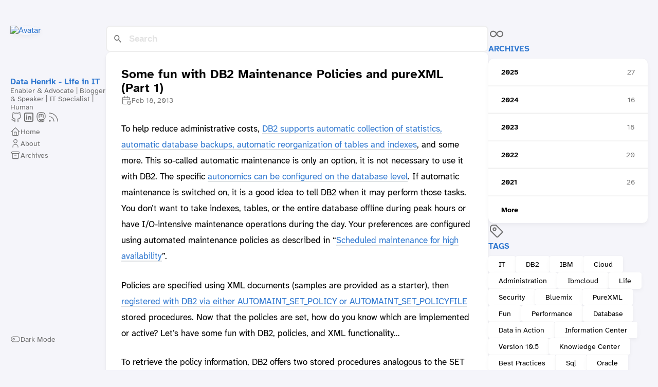

--- FILE ---
content_type: text/html; charset=UTF-8
request_url: https://data-henrik.de/2013/02/some-fun-with-db2-maintenance-policies/
body_size: 7823
content:
<!DOCTYPE html>
<html lang="en-us" dir="ltr">
    <head><meta charset='utf-8'>
<meta name='viewport' content='width=device-width, initial-scale=1'><meta name='description' content='To help reduce administrative costs, DB2 supports automatic collection of statistics, automatic database backups, automatic reorganization of tables and indexes'>
<link href='https://data-henrik.de/favicon.ico' rel='icon' type='image/x-icon'/>
<title data-pagefind-meta="title">Some fun with DB2 Maintenance Policies and pureXML (Part 1)</title>

<link rel='canonical' href='https://data-henrik.de/2013/02/some-fun-with-db2-maintenance-policies/'>

<link rel="stylesheet" href="/scss/style.min.cebdcaf95b4d39e44181f97a4379914c768c71c2e4a49bd682f6f35df319449a.css"><meta property='og:title' content='Some fun with DB2 Maintenance Policies and pureXML (Part 1)'>
<meta property='og:description' content='To help reduce administrative costs, DB2 supports automatic collection of statistics, automatic database backups, automatic reorganization of tables and indexes'>
<meta property='og:url' content='https://data-henrik.de/2013/02/some-fun-with-db2-maintenance-policies/'>
<meta property='og:site_name' content='Data Henrik - Life in IT'>
<meta property='og:type' content='article'><meta property='article:section' content='Posts' /><meta property='article:tag' content='xmltable' /><meta property='article:tag' content='autonomics' /><meta property='article:tag' content='administration' /><meta property='article:tag' content='pureXML' /><meta property='article:tag' content='DB2' /><meta property='article:tag' content='policy' /><meta property='article:tag' content='IT' /><meta property='article:published_time' content='2013-02-18T17:51:00&#43;01:00'/><meta property='article:modified_time' content='2013-02-18T17:51:00&#43;01:00'/>
<meta name="twitter:title" content="Some fun with DB2 Maintenance Policies and pureXML (Part 1)">
<meta name="twitter:description" content="To help reduce administrative costs, DB2 supports automatic collection of statistics, automatic database backups, automatic reorganization of tables and indexes, and some more. This so-called automatic maintenance is only an option, it is not necessary to use it with DB2. The specific autonomics can be configured on the database level. If automatic maintenance is switched on, it is a good idea to tell DB2 when it may perform those tasks. You don&rsquo;t want to take indexes, tables, or the entire database offline during peak hours or have I/O-intensive maintenance operations during the day. Your preferences are configured using automated maintenance policies as described in &ldquo;Scheduled maintenance for high availability&rdquo;.\n"><span id="up"></span>
<style>
.section-title {
    color: var(--accent-color);
}
#dark-mode-toggle {
    color: var(--body-text-color) !important;
}
.article-title {
    display: flex;
}
.article-title a {
    flex-grow: 1;
}
.article-list > article:hover {
    transform: scale(1.0045);
    box-shadow: var(--shadow-l3);
}
a.link:hover {
     
}

.site-avatar .emoji {
    pointer-events: none;
}


</style>

    </head>
    <body class="
    article-page
    ">
    <script>
        (function() {
            const colorSchemeKey = 'StackColorScheme';
            if(!localStorage.getItem(colorSchemeKey)){
                localStorage.setItem(colorSchemeKey, "light");
            }
        })();
    </script><script>
    (function() {
        const colorSchemeKey = 'StackColorScheme';
        const colorSchemeItem = localStorage.getItem(colorSchemeKey);
        const supportDarkMode = window.matchMedia('(prefers-color-scheme: dark)').matches === true;

        if (colorSchemeItem == 'dark' || colorSchemeItem === 'auto' && supportDarkMode) {
            

            document.documentElement.dataset.scheme = 'dark';
        } else {
            document.documentElement.dataset.scheme = 'light';
        }
    })();
</script>
<div class="container main-container flex on-phone--column extended"><aside class="sidebar left-sidebar sticky ">
    <button class="hamburger hamburger--spin" type="button" id="toggle-menu" aria-label="Toggle Menu">
        <span class="hamburger-box">
            <span class="hamburger-inner"></span>
        </span>
    </button>

    <header>
        
            
            <figure class="site-avatar">
                <a href="/">
                
                    <img src="/images/henrik-profile.avif" width="300" height="300" class="site-logo" loading="lazy" alt="Avatar">
                
                </a>
                
            </figure>
            
        
        
        <div class="site-meta">
            <h1 class="site-name"><a href="/">Data Henrik - Life in IT</a></h1>
            <h2 class="site-description">Enabler &amp; Advocate | Blogger &amp; Speaker | IT Specialist | Human</h2>
        </div>
    </header><ol class="menu-social">
            
                <li>
                    <a 
                        href='https://github.com/data-henrik'
                        target="_blank"
                        title="GitHub"
                        rel="me"
                    >
                        
                        
                            <svg xmlns="http://www.w3.org/2000/svg" class="icon icon-tabler icon-tabler-brand-github" width="24" height="24" viewBox="0 0 24 24" stroke-width="2" stroke="currentColor" fill="none" stroke-linecap="round" stroke-linejoin="round">
  <path stroke="none" d="M0 0h24v24H0z" fill="none"/>
  <path d="M9 19c-4.3 1.4 -4.3 -2.5 -6 -3m12 5v-3.5c0 -1 .1 -1.4 -.5 -2c2.8 -.3 5.5 -1.4 5.5 -6a4.6 4.6 0 0 0 -1.3 -3.2a4.2 4.2 0 0 0 -.1 -3.2s-1.1 -.3 -3.5 1.3a12.3 12.3 0 0 0 -6.2 0c-2.4 -1.6 -3.5 -1.3 -3.5 -1.3a4.2 4.2 0 0 0 -.1 3.2a4.6 4.6 0 0 0 -1.3 3.2c0 4.6 2.7 5.7 5.5 6c-.6 .6 -.6 1.2 -.5 2v3.5" />
</svg>



                        
                    </a>
                </li>
            
                <li>
                    <a 
                        href='https://linkedin.com/in/henrikloeser'
                        target="_blank"
                        title="LinkedIn"
                        rel="me"
                    >
                        
                        
                            <svg xmlns="http://www.w3.org/2000/svg" viewBox="0 0 24 24" fill="none" stroke="#000000" stroke-linecap="round" stroke-linejoin="round" id="Brand-Linkedin--Streamline-Tabler" height="24" width="24"><desc>Brand Linkedin Streamline Icon: https://streamlinehq.com</desc><path d="M4 6a2 2 0 0 1 2 -2h12a2 2 0 0 1 2 2v12a2 2 0 0 1 -2 2H6a2 2 0 0 1 -2 -2z" stroke-width="2"></path><path d="m8 11 0 5" stroke-width="2"></path><path d="m8 8 0 0.01" stroke-width="2"></path><path d="m12 16 0 -5" stroke-width="2"></path><path d="M16 16v-3a2 2 0 0 0 -4 0" stroke-width="2"></path></svg>
                        
                    </a>
                </li>
            
                <li>
                    <a 
                        href='https://mastodon.social/@data_henrik'
                        target="_blank"
                        title="Mastodon"
                        rel="me"
                    >
                        
                        
                            <svg  xmlns="http://www.w3.org/2000/svg"  width="24"  height="24"  viewBox="0 0 24 24"  fill="none"  stroke="currentColor"  stroke-width="2"  stroke-linecap="round"  stroke-linejoin="round"  class="icon icon-tabler icons-tabler-outline icon-tabler-brand-mastodon"><path stroke="none" d="M0 0h24v24H0z" fill="none"/><path d="M18.648 15.254c-1.816 1.763 -6.648 1.626 -6.648 1.626a18.262 18.262 0 0 1 -3.288 -.256c1.127 1.985 4.12 2.81 8.982 2.475c-1.945 2.013 -13.598 5.257 -13.668 -7.636l-.026 -1.154c0 -3.036 .023 -4.115 1.352 -5.633c1.671 -1.91 6.648 -1.666 6.648 -1.666s4.977 -.243 6.648 1.667c1.329 1.518 1.352 2.597 1.352 5.633s-.456 4.074 -1.352 4.944z" /><path d="M12 11.204v-2.926c0 -1.258 -.895 -2.278 -2 -2.278s-2 1.02 -2 2.278v4.722m4 -4.722c0 -1.258 .895 -2.278 2 -2.278s2 1.02 2 2.278v4.722" /></svg>
                        
                    </a>
                </li>
            
                <li>
                    <a 
                        href='/index.xml'
                        target="_blank"
                        title="RSS"
                        rel="me"
                    >
                        
                        
                            <svg xmlns="http://www.w3.org/2000/svg" class="icon icon-tabler icon-tabler-rss" width="24" height="24" viewBox="0 0 24 24" stroke-width="2" stroke="currentColor" fill="none" stroke-linecap="round" stroke-linejoin="round">
  <path stroke="none" d="M0 0h24v24H0z"/>
  <circle cx="5" cy="19" r="1" />
  <path d="M4 4a16 16 0 0 1 16 16" />
  <path d="M4 11a9 9 0 0 1 9 9" />
</svg>



                        
                    </a>
                </li>
            
        </ol><ol class="menu" id="main-menu">
        
        
        
        <li >
            <a href='/' >
                
                
                
                    <svg xmlns="http://www.w3.org/2000/svg" class="icon icon-tabler icon-tabler-home" width="24" height="24" viewBox="0 0 24 24" stroke-width="2" stroke="currentColor" fill="none" stroke-linecap="round" stroke-linejoin="round">
  <path stroke="none" d="M0 0h24v24H0z"/>
  <polyline points="5 12 3 12 12 3 21 12 19 12" />
  <path d="M5 12v7a2 2 0 0 0 2 2h10a2 2 0 0 0 2 -2v-7" />
  <path d="M9 21v-6a2 2 0 0 1 2 -2h2a2 2 0 0 1 2 2v6" />
</svg>



                
                <span>Home</span>
            </a>
        </li>
        
        
        <li >
            <a href='/page/about/' >
                
                
                
                    <svg xmlns="http://www.w3.org/2000/svg" class="icon icon-tabler icon-tabler-user" width="24" height="24" viewBox="0 0 24 24" stroke-width="2" stroke="currentColor" fill="none" stroke-linecap="round" stroke-linejoin="round">
  <path stroke="none" d="M0 0h24v24H0z"/>
  <circle cx="12" cy="7" r="4" />
  <path d="M6 21v-2a4 4 0 0 1 4 -4h4a4 4 0 0 1 4 4v2" />
</svg>



                
                <span>About</span>
            </a>
        </li>
        
        
        <li >
            <a href='/page/archives/' >
                
                
                
                    <svg xmlns="http://www.w3.org/2000/svg" class="icon icon-tabler icon-tabler-archive" width="24" height="24" viewBox="0 0 24 24" stroke-width="2" stroke="currentColor" fill="none" stroke-linecap="round" stroke-linejoin="round">
  <path stroke="none" d="M0 0h24v24H0z"/>
  <rect x="3" y="4" width="18" height="4" rx="2" />
  <path d="M5 8v10a2 2 0 0 0 2 2h10a2 2 0 0 0 2 -2v-10" />
  <line x1="10" y1="12" x2="14" y2="12" />
</svg>



                
                <span>Archives</span>
            </a>
        </li>
        
        <li class="menu-bottom-section">
            <ol class="menu">

                
                    <li id="dark-mode-toggle">
                        <svg xmlns="http://www.w3.org/2000/svg" class="icon icon-tabler icon-tabler-toggle-left" width="24" height="24" viewBox="0 0 24 24" stroke-width="2" stroke="currentColor" fill="none" stroke-linecap="round" stroke-linejoin="round">
  <path stroke="none" d="M0 0h24v24H0z"/>
  <circle cx="8" cy="12" r="2" />
  <rect x="2" y="6" width="20" height="12" rx="6" />
</svg>



                        <svg xmlns="http://www.w3.org/2000/svg" class="icon icon-tabler icon-tabler-toggle-right" width="24" height="24" viewBox="0 0 24 24" stroke-width="2" stroke="currentColor" fill="none" stroke-linecap="round" stroke-linejoin="round">
  <path stroke="none" d="M0 0h24v24H0z"/>
  <circle cx="16" cy="12" r="2" />
  <rect x="2" y="6" width="20" height="12" rx="6" />
</svg>



                        <span>Dark Mode</span>
                    </li>
                
            </ol>
        </li>
    </ol>
</aside>

    <aside class="sidebar right-sidebar sticky">
        
            
                
            
        
            
                <section class="widget archives">
        <div class="widget-icon">
            <svg xmlns="http://www.w3.org/2000/svg" class="icon icon-tabler icon-tabler-infinity" width="24" height="24" viewBox="0 0 24 24" stroke-width="2" stroke="currentColor" fill="none" stroke-linecap="round" stroke-linejoin="round">
  <path stroke="none" d="M0 0h24v24H0z"/>
  <path d="M9.828 9.172a4 4 0 1 0 0 5.656 a10 10 0 0 0 2.172 -2.828a10 10 0 0 1 2.172 -2.828 a4 4 0 1 1 0 5.656a10 10 0 0 1 -2.172 -2.828a10 10 0 0 0 -2.172 -2.828" />
</svg>



        </div>
        <h2 class="widget-title section-title">Archives</h2>

        
        
        
        
        
        <div class="widget-archive--list">
            <div class="archives-year">
                    <a href="/page/archives/#2025">
                        
                            <span class="year">2025</span>
                            <span class="count">27</span>
                        
                    </a> 
                </div>
            <div class="archives-year">
                    <a href="/page/archives/#2024">
                        
                            <span class="year">2024</span>
                            <span class="count">16</span>
                        
                    </a> 
                </div>
            <div class="archives-year">
                    <a href="/page/archives/#2023">
                        
                            <span class="year">2023</span>
                            <span class="count">18</span>
                        
                    </a> 
                </div>
            <div class="archives-year">
                    <a href="/page/archives/#2022">
                        
                            <span class="year">2022</span>
                            <span class="count">20</span>
                        
                    </a> 
                </div>
            <div class="archives-year">
                    <a href="/page/archives/#2021">
                        
                            <span class="year">2021</span>
                            <span class="count">26</span>
                        
                    </a> 
                </div>
            <div class="archives-year">
                    <a href="/page/archives/#2020">
                        
                            <span class="year">More</span>
                        
                    </a> 
                </div>
            
        </div>
    </section>
            
        
            
                <section class="widget tagCloud">
    <div class="widget-icon">
        <svg xmlns="http://www.w3.org/2000/svg" class="icon icon-tabler icon-tabler-tag" width="24" height="24" viewBox="0 0 24 24" stroke-width="2" stroke="currentColor" fill="none" stroke-linecap="round" stroke-linejoin="round">
  <path stroke="none" d="M0 0h24v24H0z"/>
  <path d="M11 3L20 12a1.5 1.5 0 0 1 0 2L14 20a1.5 1.5 0 0 1 -2 0L3 11v-4a4 4 0 0 1 4 -4h4" />
  <circle cx="9" cy="9" r="2" />
</svg>



    </div>
    <h2 class="widget-title section-title">Tags</h2>

    <div class="tagCloud-tags">
        
            <a href="/tags/it/" class="font_size_681">
                IT
            </a>
        
            <a href="/tags/db2/" class="font_size_497">
                DB2
            </a>
        
            <a href="/tags/ibm/" class="font_size_221">
                IBM
            </a>
        
            <a href="/tags/cloud/" class="font_size_173">
                Cloud
            </a>
        
            <a href="/tags/administration/" class="font_size_159">
                Administration
            </a>
        
            <a href="/tags/ibmcloud/" class="font_size_156">
                Ibmcloud
            </a>
        
            <a href="/tags/life/" class="font_size_117">
                Life
            </a>
        
            <a href="/tags/security/" class="font_size_115">
                Security
            </a>
        
            <a href="/tags/bluemix/" class="font_size_107">
                Bluemix
            </a>
        
            <a href="/tags/purexml/" class="font_size_90">
                PureXML
            </a>
        
            <a href="/tags/fun/" class="font_size_84">
                Fun
            </a>
        
            <a href="/tags/performance/" class="font_size_81">
                Performance
            </a>
        
            <a href="/tags/database/" class="font_size_65">
                Database
            </a>
        
            <a href="/tags/data-in-action/" class="font_size_64">
                Data in Action
            </a>
        
            <a href="/tags/information-center/" class="font_size_62">
                Information Center
            </a>
        
            <a href="/tags/version-10.5/" class="font_size_62">
                Version 10.5
            </a>
        
            <a href="/tags/knowledge-center/" class="font_size_55">
                Knowledge Center
            </a>
        
            <a href="/tags/best-practices/" class="font_size_51">
                Best Practices
            </a>
        
            <a href="/tags/sql/" class="font_size_48">
                Sql
            </a>
        
            <a href="/tags/oracle/" class="font_size_47">
                Oracle
            </a>
        
            <a href="/tags/python/" class="font_size_44">
                Python
            </a>
        
            <a href="/tags/dashdb/" class="font_size_40">
                Dashdb
            </a>
        
            <a href="/tags/idug/" class="font_size_38">
                Idug
            </a>
        
            <a href="/tags/blu/" class="font_size_35">
                Blu
            </a>
        
            <a href="/tags/conference/" class="font_size_33">
                Conference
            </a>
        
            <a href="/tags/humor/" class="font_size_33">
                Humor
            </a>
        
            <a href="/tags/version-9.7/" class="font_size_30">
                Version 9.7
            </a>
        
            <a href="/tags/purescale/" class="font_size_29">
                PureScale
            </a>
        
            <a href="/tags/watson/" class="font_size_29">
                Watson
            </a>
        
            <a href="/tags/analytics/" class="font_size_28">
                Analytics
            </a>
        
    </div>
</section>
            
        
            
                <span id="go-up-parent">
    <a id="go-up" href="#up" class="font_size_32">
        <button class="widget-icon">
            <svg  xmlns="http://www.w3.org/2000/svg"  width="24"  height="24"  viewBox="0 0 24 24"  fill="none"  stroke="currentColor"  stroke-width="2"  stroke-linecap="round"  stroke-linejoin="round"  class="icon icon-tabler icons-tabler-outline icon-tabler-arrow-up"><path stroke="none" d="M0 0h24v24H0z" fill="none"/><path d="M12 5l0 14" /><path d="M18 11l-6 -6" /><path d="M6 11l6 -6" /></svg>
        </button>
    </a>
<span>
<style>
    #go-up-parent {
        position: relative;
    }
    #go-up {
        position: absolute;
        right: 0;
    }
</style>

            
        
    </aside>


            <main class="main full-width"><link href="/pagefind/pagefind-ui.css" rel="stylesheet">
<script src="/pagefind/pagefind-ui.js"></script>
<div id="search"></div>
<script>
	window.addEventListener('DOMContentLoaded', (event) => {
		new PagefindUI({ element: "#search", showSubResults: true, resetStyles: false });
	});
</script><article class="main-article">
    <header class="article-header">

    <div class="article-details">
    

    <div class="article-title-wrapper">
        <h2 class="article-title">
            <a href="/2013/02/some-fun-with-db2-maintenance-policies/">Some fun with DB2 Maintenance Policies and pureXML (Part 1)</a>
        </h2>
    
        
    </div>

    
    
    
    
    <footer class="article-time">
        
            <div>
                <svg xmlns="http://www.w3.org/2000/svg" class="icon icon-tabler icon-tabler-calendar-time" width="56" height="56" viewBox="0 0 24 24" stroke-width="2" stroke="currentColor" fill="none" stroke-linecap="round" stroke-linejoin="round">
  <path stroke="none" d="M0 0h24v24H0z"/>
  <path d="M11.795 21h-6.795a2 2 0 0 1 -2 -2v-12a2 2 0 0 1 2 -2h12a2 2 0 0 1 2 2v4" />
  <circle cx="18" cy="18" r="4" />
  <path d="M15 3v4" />
  <path d="M7 3v4" />
  <path d="M3 11h16" />
  <path d="M18 16.496v1.504l1 1" />
</svg>
                <time class="article-time--published">Feb 18, 2013</time>
            </div>
        

        
    </footer>
    

    
</div>

</header>

    <section class="article-content" data-pagefind-body>
    
    
    <p>To help reduce administrative costs, <a class="link" href="http://publib.boulder.ibm.com/infocenter/db2luw/v10r1/topic/com.ibm.db2.luw.admin.dbobj.doc/doc/c0022771.html"  target="_blank" rel="noopener"
    >DB2 supports automatic collection of statistics, automatic database backups, automatic reorganization of tables and indexes</a>, and some more. This so-called automatic maintenance is only an option, it is not necessary to use it with DB2. The specific <a class="link" href="http://publib.boulder.ibm.com/infocenter/db2luw/v10r1/topic/com.ibm.db2.luw.admin.config.doc/doc/r0011479.html"  target="_blank" rel="noopener"
    >autonomics can be configured on the database level</a>. If automatic maintenance is switched on, it is a good idea to tell DB2 when it may perform those tasks. You don&rsquo;t want to take indexes, tables, or the entire database offline during peak hours or have I/O-intensive maintenance operations during the day. Your preferences are configured using automated maintenance policies as described in &ldquo;<a class="link" href="http://publib.boulder.ibm.com/infocenter/db2luw/v10r1/topic/com.ibm.db2.luw.admin.ha.doc/doc/t0051357.html"  target="_blank" rel="noopener"
    >Scheduled maintenance for high availability</a>&rdquo;.</p>
<p>Policies are specified using XML documents (samples are provided as a starter), then <a class="link" href="http://publib.boulder.ibm.com/infocenter/db2luw/v10r1/topic/com.ibm.db2.luw.admin.ha.doc/doc/t0051354.html"  target="_blank" rel="noopener"
    >registered with DB2 via either AUTOMAINT_SET_POLICY or AUTOMAINT_SET_POLICYFILE</a> stored procedures. Now that the policies are set, how do you know which are implemented or active? Let&rsquo;s have some fun with DB2, policies, and XML functionality&hellip;</p>
<p>To retrieve the policy information, DB2 offers two stored procedures analogous to the SET procedures: <a class="link" href="http://publib.boulder.ibm.com/infocenter/db2luw/v10r1/topic/com.ibm.db2.luw.sql.rtn.doc/doc/r0052289.html"  target="_blank" rel="noopener"
    >AUTOMAINT_GET_POLICY</a> and <a class="link" href="http://publib.boulder.ibm.com/infocenter/db2luw/v10r1/topic/com.ibm.db2.luw.sql.rtn.doc/doc/r0052290.html"  target="_blank" rel="noopener"
    >AUTOMAINT_GET_POLICYFILE</a>. The former returns a BLOB which includes the XML document with the policy, the latter stores the policy document in the file system (only specify the filename and it is stored under ~/sqllib/tmp for most installations). The XML-based information somewhere in the file system is not what we wanted. Looking at AUTOMAINT_GET_POLICY doesn&rsquo;t make us happier either:</p>
<p> ```
db2 &ldquo;call automaint_get_policy(&lsquo;MAINTENANCE_WINDOW&rsquo;,null)&rdquo;</p>
<p>  Value of output parameters
  &mdash;&mdash;&mdash;&mdash;&mdash;&mdash;&mdash;&mdash;&ndash;
  Parameter Name  : POLICY
  Parameter Value : x'[base64]&rsquo;</p>
<p>  Return Status = 0</p>
<pre tabindex="0"><code>


We cannot directly query the output parameter and it is a BLOB. How about the DB2 system catalog as source for lots of information? SYSTOOLS.POLICY looks promising and it shows up in the package cache with queries related to maintenance policies.
</code></pre><p>db2 describe table systools.policy</p>
<p>                      Data type                     Column
Column name           schema    Data type name      Length     Scale Nulls</p>
<hr>
<p>MED                   SYSIBM    VARCHAR                    128     0 No   
DECISION              SYSIBM    VARCHAR                    128     0 No   
NAME                  SYSIBM    VARCHAR                    128     0 No   
UPDATE_TIME           SYSIBM    TIMESTAMP                   10     6 No   
POLICY                SYSIBM    BLOB                   2097152     0 Yes  </p>
<p>  5 record(s) selected.</p>
<p>db2 &ldquo;select med,decision,name from systools.policy&rdquo;</p>
<p>MED                      DECISION                    NAME                     &mdash;&mdash;&mdash;&mdash;&mdash;&mdash;&mdash;&mdash; &mdash;&mdash;&mdash;&mdash;&mdash;&mdash;&mdash;&mdash;&mdash; &mdash;&mdash;&mdash;&mdash;&mdash;&mdash;&mdash;&mdash;&mdash;
DB2CommonMED             NOP                         CommonPolicy               DB2DatabaseRecoveryMED   DBBackupDecision            DBBackupPolicy</p>
<p>DB2TableMaintenanceMED   StatsProfileDecision        StatsProfilePolicy DB2TableMaintenanceMED   TableReorgDecision          TableReorgPolicy   DB2TableMaintenanceMED   TableRunstatsDecision       TableRunstatsPolicy 
 </p>
<p>  5 record(s) selected.</p>
<pre tabindex="0"><code>


POLICY seems to hold the critical information, but it is a BLOB again. We can change it to XML by parsing the value:
</code></pre><p>db2 &ldquo;select xmlparse(document policy) from systools.policy where name=&lsquo;CommonPolicy&rsquo;&rdquo;</p>
<p>1</p>
<hr>
<p><!-- raw HTML omitted --><!-- raw HTML omitted --><!-- raw HTML omitted -->&lt;db2:MaintenanceWindowCondition timeZone=&ldquo;local&rdquo; windowType=&ldquo;online&rdquo;&gt;<!-- raw HTML omitted -->0000011<!-- raw HTML omitted --><!-- raw HTML omitted -->111111111111<!-- raw HTML omitted --><!-- raw HTML omitted -->11111111111111111111111111111111111111111111111111111111111111<!-- raw HTML omitted --><!-- raw HTML omitted -->T220000/T050000<!-- raw HTML omitted -->&lt;/db2:MaintenanceWindowCondition&gt;<!-- raw HTML omitted --><!-- raw HTML omitted --><!-- raw HTML omitted --><!-- raw HTML omitted -->    </p>
<p>  1 record(s) selected.</p>
<pre tabindex="0"><code>




Unfortunately, the output doesn&#39;t look like the official version of the policy document. We could extract information from it using [XMLTABLE](http://publib.boulder.ibm.com/infocenter/db2luw/v10r1/topic/com.ibm.db2.luw.sql.ref.doc/doc/r0022195.html), but it would be based on an internal structure (which could change over time). Thus, we will bite the bullet and will work with AUTOMAINT_GET_POLICY. [Read the second part here](/2013/02/some-fun-with-db2-maintenance-policies_19).
</code></pre>
</section>


    <footer class="article-footer">
    
    <section class="article-tags">
        
            <a href="/tags/xmltable/">Xmltable</a>
        
            <a href="/tags/autonomics/">Autonomics</a>
        
            <a href="/tags/administration/">Administration</a>
        
            <a href="/tags/purexml/">PureXML</a>
        
            <a href="/tags/db2/">DB2</a>
        
            <a href="/tags/policy/">Policy</a>
        
            <a href="/tags/it/">IT</a>
        
    </section>


    <section class="article-lastmod">
        <svg xmlns="http://www.w3.org/2000/svg" class="icon icon-tabler icon-tabler-clock" width="24" height="24" viewBox="0 0 24 24" stroke-width="2" stroke="currentColor" fill="none" stroke-linecap="round" stroke-linejoin="round">
  <path stroke="none" d="M0 0h24v24H0z"/>
  <circle cx="12" cy="12" r="9" />
  <polyline points="12 7 12 12 15 15" />
</svg>



        <span>
            Last updated on Feb 18, 2013 17:51 &#43;0100
        </span>
    </section></footer>


    
</article>

    

    

<aside class="related-content--wrapper">
    <h2 class="section-title">Related content</h2>
    <div class="related-content">
        <div class="flex article-list--tile">
            
                
<article class="">
    <a href="/2012/03/turn-xml-data-into-columnar-relational/">
        
        

        <div class="article-details">
            <h2 class="article-title">Turn XML data into columnar, relational format using SQL (lots of useful links inside)</h2>
        </div>
    </a>
</article>

            
                
<article class="">
    <a href="/2009/09/xmltable-explained-easy-way-part-2/">
        
        

        <div class="article-details">
            <h2 class="article-title">XMLTABLE - Explained, the easy way (Part 2, References)</h2>
        </div>
    </a>
</article>

            
                
<article class="">
    <a href="/2009/09/xmltable-all-in-one-function-part-1/">
        
        

        <div class="article-details">
            <h2 class="article-title">XMLTABLE - The all-in-one function?! (Part 1, Syntax)</h2>
        </div>
    </a>
</article>

            
                
<article class="">
    <a href="/2013/01/my-money-sepa-payments-db2-zos-and/">
        
        

        <div class="article-details">
            <h2 class="article-title">My money, SEPA payments, DB2 z/OS, and pureXML</h2>
        </div>
    </a>
</article>

            
                
<article class="">
    <a href="/2012/11/black-friday-and-db2-recovery-objects/">
        
        

        <div class="article-details">
            <h2 class="article-title">Black Friday and DB2 recovery objects - new db2adutl feature</h2>
        </div>
    </a>
</article>

            
        </div>
    </div>
</aside>

     
    
        
    

    <footer class="site-footer">
    <section class="copyright">
        &copy; 
        
            2008 - 
        
        2026 Data Henrik - Life in IT
    </section>    
    <section class="copyright">
        <a href="/page/imprint/">Imprint</a>
    </section>
</footer>
<script>
    const searchForms = document.querySelectorAll(".search-form");
    if (searchForms.length == 1) {
        const searchInput = searchForms[0].querySelector("input");
        window.addEventListener("keydown", (e) => {
            if (e.key === "k" && e.ctrlKey) {
                e.preventDefault();
                searchInput.focus();
                searchInput.select();
            }
        });
    }
</script>

<script data-collect-dnt="true" async src="https://scripts.simpleanalyticscdn.com/latest.js"></script>


    
<div class="pswp" tabindex="-1" role="dialog" aria-hidden="true">

    
    <div class="pswp__bg"></div>

    
    <div class="pswp__scroll-wrap">

        
        <div class="pswp__container">
            <div class="pswp__item"></div>
            <div class="pswp__item"></div>
            <div class="pswp__item"></div>
        </div>

        
        <div class="pswp__ui pswp__ui--hidden">

            <div class="pswp__top-bar">

                

                <div class="pswp__counter"></div>

                <button class="pswp__button pswp__button--close" title="Close (Esc)"></button>

                <button class="pswp__button pswp__button--share" title="Share"></button>

                <button class="pswp__button pswp__button--fs" title="Toggle fullscreen"></button>

                <button class="pswp__button pswp__button--zoom" title="Zoom in/out"></button>

                
                
                <div class="pswp__preloader">
                    <div class="pswp__preloader__icn">
                        <div class="pswp__preloader__cut">
                            <div class="pswp__preloader__donut"></div>
                        </div>
                    </div>
                </div>
            </div>

            <div class="pswp__share-modal pswp__share-modal--hidden pswp__single-tap">
                <div class="pswp__share-tooltip"></div>
            </div>

            <button class="pswp__button pswp__button--arrow--left" title="Previous (arrow left)">
            </button>

            <button class="pswp__button pswp__button--arrow--right" title="Next (arrow right)">
            </button>

            <div class="pswp__caption">
                <div class="pswp__caption__center"></div>
            </div>

        </div>

    </div>

</div><script 
                src="https://cdn.jsdelivr.net/npm/photoswipe@4.1.3/dist/photoswipe.min.js"integrity="sha256-ePwmChbbvXbsO02lbM3HoHbSHTHFAeChekF1xKJdleo="async
                crossorigin="anonymous"
                defer
                >
            </script><script 
                src="https://cdn.jsdelivr.net/npm/photoswipe@4.1.3/dist/photoswipe-ui-default.min.js"integrity="sha256-UKkzOn/w1mBxRmLLGrSeyB4e1xbrp4xylgAWb3M42pU="async
                crossorigin="anonymous"
                defer
                >
            </script><link 
                rel="stylesheet" 
                href="https://cdn.jsdelivr.net/npm/photoswipe@4.1.3/dist/default-skin/default-skin.min.css"crossorigin="anonymous"
            ><link 
                rel="stylesheet" 
                href="https://cdn.jsdelivr.net/npm/photoswipe@4.1.3/dist/photoswipe.min.css"crossorigin="anonymous"
            >

            </main>
        </div>
        <script 
                src="https://cdn.jsdelivr.net/npm/node-vibrant@3.1.6/dist/vibrant.min.js"integrity="sha256-awcR2jno4kI5X0zL8ex0vi2z&#43;KMkF24hUW8WePSA9HM="async
                crossorigin="anonymous"
                
                >
            </script><script type="text/javascript" src="/ts/main.1e9a3bafd846ced4c345d084b355fb8c7bae75701c338f8a1f8a82c780137826.js" defer></script>
<style>
    @font-face {
        font-family: 'Atkinson Hyperlegible Mono';
        font-display: swap;
        font-weight: 400;
          font-style: normal;
        src: local(''), url('/fonts/AtkinsonHyperlegibleMono/AtkinsonHyperlegibleMono-Regular.woff2') format('woff2');
    }
    @font-face {
        font-family: 'Atkinson Hyperlegible Mono';
        font-display: swap;
        font-weight: 700;
          font-style: bold;
        src: local(''), url('/fonts/AtkinsonHyperlegibleMono/AtkinsonHyperlegibleMono-Bold.woff2') format('woff2');
    }

    @font-face {
        font-family: 'Atkinson Hyperlegible Next';
        font-display: swap;
        font-weight: 400;
          font-style: normal;
        src: local(''), url('/fonts/AtkinsonHyperlegibleNext/AtkinsonHyperlegibleNext-Regular.woff2') format('woff2');
    }
    @font-face {
        font-family: 'Atkinson Hyperlegible Next';
        font-display: swap;
        font-weight: 400;
          font-style: italic;
        src: local(''), url('/fonts/AtkinsonHyperlegibleNext/AtkinsonHyperlegibleNext-Italic.woff2') format('woff2');
    }
        @font-face {
        font-family: 'Atkinson Hyperlegible Next';
        font-display: swap;
        font-weight: 700;
          font-style: bold;
        src: local(''), url('/fonts/AtkinsonHyperlegibleNext/AtkinsonHyperlegibleNext-Bold.woff2') format('woff2');
    }

</style>    

    </body>
</html>
